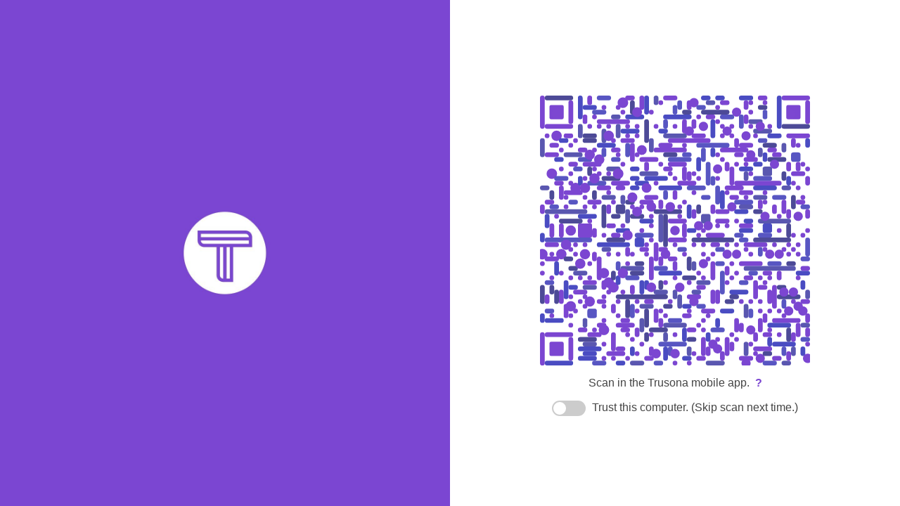

--- FILE ---
content_type: text/html;charset=UTF-8
request_url: https://gateway.trusona.net/sessions/new
body_size: 5098
content:
<!DOCTYPE html>
<html lang="en">
<head>
  <meta charset="UTF-8">
  <meta http-equiv="X-UA-Compatible" content="IE=edge">
  <meta name="viewport" content="width=device-width, initial-scale=1">
  <title>Login to Trusona Wordpress | Trusona</title>
  <link rel="stylesheet" href="https://static.trusona.net/trugateway/css/main-300388cbf7833e278ba1535587d425a3.css" type="text/css">
  <script src="https://js.sentry-cdn.com/c1779b9a2ad644beaf9bde8c9658c042.min.js" integrity="sha256-HuyAHnMo1oDEf4ySulAVrPUZcFiMnF4BhIiVXM/KxbI=" crossorigin="anonymous"></script>
  <script src="https://static.trusona.net/trugateway/js/index-b7b1240da616838fc74e8ae9f26a6a5e.js" type="text/javascript"></script>
</head>
<body data-enable-android-open-trusona-button-feature="true">
  

<style type="text/css" scoped>
  body {
    color: #444;
  }

  a {
    color: #7B46D1;
  }

  .left {
    background: url('https://static.trusona.net/gateway/trusona-hero.jpg') center center no-repeat;
    background-position: center;
    background-size: cover;
  }

  .left, .right {
    background-color: #FFF;
  }


  #okta-login #okta-sign-in.auth-container .trusona-login-button,
  #okta-login #okta-sign-in.auth-container .trusona-login-button:hover {
    background: #7B46D1 url("https://static.trusona.net/trugateway/img/phone-icon-fe23cdb2dafd276851bfac077fe01f07.svg") no-repeat 20px 10px;
  }

  #okta-login #okta-sign-in.auth-container .new-trusona-login-button,
  #okta-login #okta-sign-in.auth-container .new-trusona-login-button:hover {
    background: #7B46D1 url("https://static.trusona.net/trugateway/img/logo-mark-inverse-3e3dbd70df8624554ed810f7ec449029.svg") no-repeat 20px 10px;
  }

  #okta-login #okta-sign-in.auth-container .appless-login-button,
  #okta-login #okta-sign-in.auth-container .appless-login-button:hover {
    background: #7B46D1 url("https://static.trusona.net/trugateway/img/fingerprint-c2722addcfa983b99ace0668cf5747fd.svg") no-repeat 20px 10px;
  }


  #okta-login #okta-sign-in.auth-container .button-primary,
  #okta-login #okta-sign-in.auth-container .button-primary:hover {
    background: #7B46D1;
  }

  #okta-sign-in.auth-container.main-container .margin-btm-30 {
    margin-bottom: 15px;
  }
</style>

<div id="hero">
  <div class="main">
    <div class="left">
    </div>
    <div id="hero-right" class="right">
      <div class="container-fluid" id="deeplink-container" style="display:none;">
        <div>
          <h4 id="deeplink-instructions" class="dark-purple">Tap below to continue...</h4>
          <p><button id="open-trusona">Open Trusona</button></p>
        </div>
      </div>
    </div>
  </div>
</div>

<script type="text/javascript">
  const config = {
  "loginTemplate" : "hero",
  "style" : {
    "linkColor" : "#7B46D1",
    "textColor" : "#444",
    "backgroundColor" : "#FFF",
    "backgroundImage" : "https://static.trusona.net/gateway/trusona-hero.jpg",
    "backgroundPosition" : "center"
  },
  "support_url" : "https://support.trusona.com/customer/portal/articles/2883449",
  "qr" : {
    "dotColor" : "#7B46D1",
    "shapeColors" : [ "#7B46D1", "#7B46D1", "#7B46D1", "#5856c2", "#4a4cc2", "#5a57b0", "#4d4a97" ],
    "animationConfig" : {
      "repeatDelay" : 7200
    }
  },
  "overlay" : {
    "logoPath" : "https://static.trusona.net/gateway/trusona-logo.svg"
  },
  "supportUrl" : "https://support.trusona.com/customer/portal/articles/2883449",
  "caption" : {
    "showingQr" : "Scan in the Trusona mobile app.",
    "waiting" : "Accept in the Trusona mobile app."
  },
  "deeplink" : false,
  "deeplinkUrl" : "https://trusona-app.net/idp/?resumePath=trugateway",
  "relyingPartyId" : "d81d8591-045c-4fd4-ba92-f76ade7fef77",
  "rememberMeExpirationDays" : 30,
  "rememberMeHidden" : false,
  "registration" : false,
  "appless" : false,
  "sessionTimeout" : 1800,
  "sessionData" : {
    "_csrf" : "bd0f4093-8b91-4cde-a72b-90dc665c1973"
  },
  "uiCopy" : {
    "pageTitle" : "Login to Trusona Wordpress",
    "scanCaption" : "Scan in the Trusona mobile app.",
    "acceptCaption" : "Accept in the Trusona mobile app.",
    "supportLinkText" : "?",
    "rememberMeCaption" : "Trust this computer. (Skip scan next time.)",
    "oktaLoginButton" : "Sign in with Trusona",
    "applessLoginButton" : "Sign in with Biometrics",
    "magicLinkHeader" : "Verify login",
    "magicLinkSent" : "A verification email was sent to:",
    "magicLinkInstructions" : "To complete the login, follow the directions in the email.",
    "magicLinkFooter" : "If you did not receive an email, check your spam folder or try the login again."
  },
  "truCodeConfig" : {
    "truCodeUrl" : "https://api.trusona.net/",
    "relyingPartyId" : "d81d8591-045c-4fd4-ba92-f76ade7fef77"
  }
}

  config.applessConfig = {}

  config.csrfName = '_csrf'
  config.csrfValue = 'bd0f4093-8b91-4cde-a72b-90dc665c1973'

  config.overlay.lottiePath = 'https://static.trusona.net/trugateway/js/lottie-a78d14f0cc985a5def090bbe0605b93c.json'
  config.oktaCloseButtonImage = 'https://static.trusona.net/trugateway/img/okta-close-button-37e465ced2e32c2178c12e8287d36cdb.svg'

  const app = new TrugatewayApp(window, config)
  const login = app.getLogin()

  login.render(document.getElementsByClassName('right')[0])
  login.activate()
</script>


</body>
</html>
